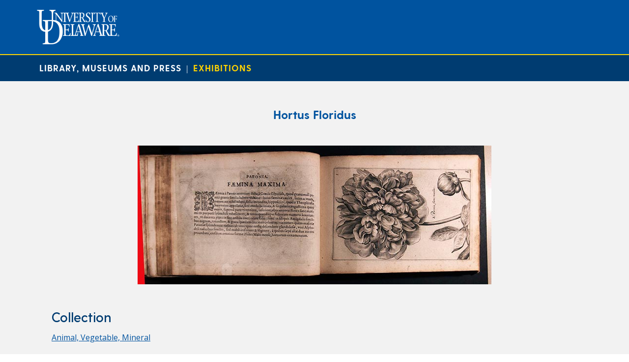

--- FILE ---
content_type: text/html; charset=UTF-8
request_url: https://exhibitions.lib.udel.edu/animalvegetablemineral/exhibition-item/hortus-floridus/
body_size: 20240
content:
<!DOCTYPE html>
<html lang="en-US">
<head>
<meta charset="UTF-8" />
<meta name='viewport' content='width=device-width, initial-scale=1' />
<link href="https://fonts.googleapis.com/css?family=Open+Sans:400,400i,600,700,800" rel="stylesheet">

<script src="https://ajax.googleapis.com/ajax/libs/jquery/1.11.0/jquery.min.js"></script>
<link rel="stylesheet" type="text/css" href="https://exhibitions.lib.udel.edu/animalvegetablemineral/wp-content/themes/ud-exhibitions-2019/js/datepicker/css/jquery.datepick.css">
<script type="text/javascript" src="https://exhibitions.lib.udel.edu/animalvegetablemineral/wp-content/themes/ud-exhibitions-2019/js/datepicker/js/jquery.plugin.js"></script>
<script type="text/javascript" src="https://exhibitions.lib.udel.edu/animalvegetablemineral/wp-content/themes/ud-exhibitions-2019/js/datepicker/js/jquery.datepick.js"></script>

<link href="https://exhibitions.lib.udel.edu/animalvegetablemineral/wp-content/themes/ud-exhibitions-2019/css/ud-header.css" rel="stylesheet" type="text/css" />
<link href="https://exhibitions.lib.udel.edu/animalvegetablemineral/wp-content/themes/ud-exhibitions-2019/css/ud-footer.css" rel="stylesheet" type="text/css" />
<link href="https://exhibitions.lib.udel.edu/animalvegetablemineral/wp-content/themes/ud-exhibitions-2019/css/ud-exhibitions.css" rel="stylesheet" type="text/css" />
<title>Hortus Floridus &#8211; Animal, Vegetable, Mineral</title>
<meta name='robots' content='max-image-preview:large' />
<link rel="alternate" type="application/rss+xml" title="Animal, Vegetable, Mineral &raquo; Feed" href="https://exhibitions.lib.udel.edu/animalvegetablemineral/feed/" />
<link rel="alternate" type="application/rss+xml" title="Animal, Vegetable, Mineral &raquo; Comments Feed" href="https://exhibitions.lib.udel.edu/animalvegetablemineral/comments/feed/" />
<script type="text/javascript">
/* <![CDATA[ */
window._wpemojiSettings = {"baseUrl":"https:\/\/s.w.org\/images\/core\/emoji\/15.0.3\/72x72\/","ext":".png","svgUrl":"https:\/\/s.w.org\/images\/core\/emoji\/15.0.3\/svg\/","svgExt":".svg","source":{"concatemoji":"https:\/\/exhibitions.lib.udel.edu\/animalvegetablemineral\/wp-includes\/js\/wp-emoji-release.min.js?ver=6.6.4"}};
/*! This file is auto-generated */
!function(i,n){var o,s,e;function c(e){try{var t={supportTests:e,timestamp:(new Date).valueOf()};sessionStorage.setItem(o,JSON.stringify(t))}catch(e){}}function p(e,t,n){e.clearRect(0,0,e.canvas.width,e.canvas.height),e.fillText(t,0,0);var t=new Uint32Array(e.getImageData(0,0,e.canvas.width,e.canvas.height).data),r=(e.clearRect(0,0,e.canvas.width,e.canvas.height),e.fillText(n,0,0),new Uint32Array(e.getImageData(0,0,e.canvas.width,e.canvas.height).data));return t.every(function(e,t){return e===r[t]})}function u(e,t,n){switch(t){case"flag":return n(e,"\ud83c\udff3\ufe0f\u200d\u26a7\ufe0f","\ud83c\udff3\ufe0f\u200b\u26a7\ufe0f")?!1:!n(e,"\ud83c\uddfa\ud83c\uddf3","\ud83c\uddfa\u200b\ud83c\uddf3")&&!n(e,"\ud83c\udff4\udb40\udc67\udb40\udc62\udb40\udc65\udb40\udc6e\udb40\udc67\udb40\udc7f","\ud83c\udff4\u200b\udb40\udc67\u200b\udb40\udc62\u200b\udb40\udc65\u200b\udb40\udc6e\u200b\udb40\udc67\u200b\udb40\udc7f");case"emoji":return!n(e,"\ud83d\udc26\u200d\u2b1b","\ud83d\udc26\u200b\u2b1b")}return!1}function f(e,t,n){var r="undefined"!=typeof WorkerGlobalScope&&self instanceof WorkerGlobalScope?new OffscreenCanvas(300,150):i.createElement("canvas"),a=r.getContext("2d",{willReadFrequently:!0}),o=(a.textBaseline="top",a.font="600 32px Arial",{});return e.forEach(function(e){o[e]=t(a,e,n)}),o}function t(e){var t=i.createElement("script");t.src=e,t.defer=!0,i.head.appendChild(t)}"undefined"!=typeof Promise&&(o="wpEmojiSettingsSupports",s=["flag","emoji"],n.supports={everything:!0,everythingExceptFlag:!0},e=new Promise(function(e){i.addEventListener("DOMContentLoaded",e,{once:!0})}),new Promise(function(t){var n=function(){try{var e=JSON.parse(sessionStorage.getItem(o));if("object"==typeof e&&"number"==typeof e.timestamp&&(new Date).valueOf()<e.timestamp+604800&&"object"==typeof e.supportTests)return e.supportTests}catch(e){}return null}();if(!n){if("undefined"!=typeof Worker&&"undefined"!=typeof OffscreenCanvas&&"undefined"!=typeof URL&&URL.createObjectURL&&"undefined"!=typeof Blob)try{var e="postMessage("+f.toString()+"("+[JSON.stringify(s),u.toString(),p.toString()].join(",")+"));",r=new Blob([e],{type:"text/javascript"}),a=new Worker(URL.createObjectURL(r),{name:"wpTestEmojiSupports"});return void(a.onmessage=function(e){c(n=e.data),a.terminate(),t(n)})}catch(e){}c(n=f(s,u,p))}t(n)}).then(function(e){for(var t in e)n.supports[t]=e[t],n.supports.everything=n.supports.everything&&n.supports[t],"flag"!==t&&(n.supports.everythingExceptFlag=n.supports.everythingExceptFlag&&n.supports[t]);n.supports.everythingExceptFlag=n.supports.everythingExceptFlag&&!n.supports.flag,n.DOMReady=!1,n.readyCallback=function(){n.DOMReady=!0}}).then(function(){return e}).then(function(){var e;n.supports.everything||(n.readyCallback(),(e=n.source||{}).concatemoji?t(e.concatemoji):e.wpemoji&&e.twemoji&&(t(e.twemoji),t(e.wpemoji)))}))}((window,document),window._wpemojiSettings);
/* ]]> */
</script>
<style id='wp-emoji-styles-inline-css' type='text/css'>

	img.wp-smiley, img.emoji {
		display: inline !important;
		border: none !important;
		box-shadow: none !important;
		height: 1em !important;
		width: 1em !important;
		margin: 0 0.07em !important;
		vertical-align: -0.1em !important;
		background: none !important;
		padding: 0 !important;
	}
</style>
<link rel='stylesheet' id='wp-block-library-css' href='https://exhibitions.lib.udel.edu/animalvegetablemineral/wp-includes/css/dist/block-library/style.min.css?ver=6.6.4' type='text/css' media='all' />
<style id='classic-theme-styles-inline-css' type='text/css'>
/*! This file is auto-generated */
.wp-block-button__link{color:#fff;background-color:#32373c;border-radius:9999px;box-shadow:none;text-decoration:none;padding:calc(.667em + 2px) calc(1.333em + 2px);font-size:1.125em}.wp-block-file__button{background:#32373c;color:#fff;text-decoration:none}
</style>
<style id='global-styles-inline-css' type='text/css'>
:root{--wp--preset--aspect-ratio--square: 1;--wp--preset--aspect-ratio--4-3: 4/3;--wp--preset--aspect-ratio--3-4: 3/4;--wp--preset--aspect-ratio--3-2: 3/2;--wp--preset--aspect-ratio--2-3: 2/3;--wp--preset--aspect-ratio--16-9: 16/9;--wp--preset--aspect-ratio--9-16: 9/16;--wp--preset--color--black: #000000;--wp--preset--color--cyan-bluish-gray: #abb8c3;--wp--preset--color--white: #ffffff;--wp--preset--color--pale-pink: #f78da7;--wp--preset--color--vivid-red: #cf2e2e;--wp--preset--color--luminous-vivid-orange: #ff6900;--wp--preset--color--luminous-vivid-amber: #fcb900;--wp--preset--color--light-green-cyan: #7bdcb5;--wp--preset--color--vivid-green-cyan: #00d084;--wp--preset--color--pale-cyan-blue: #8ed1fc;--wp--preset--color--vivid-cyan-blue: #0693e3;--wp--preset--color--vivid-purple: #9b51e0;--wp--preset--gradient--vivid-cyan-blue-to-vivid-purple: linear-gradient(135deg,rgba(6,147,227,1) 0%,rgb(155,81,224) 100%);--wp--preset--gradient--light-green-cyan-to-vivid-green-cyan: linear-gradient(135deg,rgb(122,220,180) 0%,rgb(0,208,130) 100%);--wp--preset--gradient--luminous-vivid-amber-to-luminous-vivid-orange: linear-gradient(135deg,rgba(252,185,0,1) 0%,rgba(255,105,0,1) 100%);--wp--preset--gradient--luminous-vivid-orange-to-vivid-red: linear-gradient(135deg,rgba(255,105,0,1) 0%,rgb(207,46,46) 100%);--wp--preset--gradient--very-light-gray-to-cyan-bluish-gray: linear-gradient(135deg,rgb(238,238,238) 0%,rgb(169,184,195) 100%);--wp--preset--gradient--cool-to-warm-spectrum: linear-gradient(135deg,rgb(74,234,220) 0%,rgb(151,120,209) 20%,rgb(207,42,186) 40%,rgb(238,44,130) 60%,rgb(251,105,98) 80%,rgb(254,248,76) 100%);--wp--preset--gradient--blush-light-purple: linear-gradient(135deg,rgb(255,206,236) 0%,rgb(152,150,240) 100%);--wp--preset--gradient--blush-bordeaux: linear-gradient(135deg,rgb(254,205,165) 0%,rgb(254,45,45) 50%,rgb(107,0,62) 100%);--wp--preset--gradient--luminous-dusk: linear-gradient(135deg,rgb(255,203,112) 0%,rgb(199,81,192) 50%,rgb(65,88,208) 100%);--wp--preset--gradient--pale-ocean: linear-gradient(135deg,rgb(255,245,203) 0%,rgb(182,227,212) 50%,rgb(51,167,181) 100%);--wp--preset--gradient--electric-grass: linear-gradient(135deg,rgb(202,248,128) 0%,rgb(113,206,126) 100%);--wp--preset--gradient--midnight: linear-gradient(135deg,rgb(2,3,129) 0%,rgb(40,116,252) 100%);--wp--preset--font-size--small: 13px;--wp--preset--font-size--medium: 20px;--wp--preset--font-size--large: 36px;--wp--preset--font-size--x-large: 42px;--wp--preset--spacing--20: 0.44rem;--wp--preset--spacing--30: 0.67rem;--wp--preset--spacing--40: 1rem;--wp--preset--spacing--50: 1.5rem;--wp--preset--spacing--60: 2.25rem;--wp--preset--spacing--70: 3.38rem;--wp--preset--spacing--80: 5.06rem;--wp--preset--shadow--natural: 6px 6px 9px rgba(0, 0, 0, 0.2);--wp--preset--shadow--deep: 12px 12px 50px rgba(0, 0, 0, 0.4);--wp--preset--shadow--sharp: 6px 6px 0px rgba(0, 0, 0, 0.2);--wp--preset--shadow--outlined: 6px 6px 0px -3px rgba(255, 255, 255, 1), 6px 6px rgba(0, 0, 0, 1);--wp--preset--shadow--crisp: 6px 6px 0px rgba(0, 0, 0, 1);}:where(.is-layout-flex){gap: 0.5em;}:where(.is-layout-grid){gap: 0.5em;}body .is-layout-flex{display: flex;}.is-layout-flex{flex-wrap: wrap;align-items: center;}.is-layout-flex > :is(*, div){margin: 0;}body .is-layout-grid{display: grid;}.is-layout-grid > :is(*, div){margin: 0;}:where(.wp-block-columns.is-layout-flex){gap: 2em;}:where(.wp-block-columns.is-layout-grid){gap: 2em;}:where(.wp-block-post-template.is-layout-flex){gap: 1.25em;}:where(.wp-block-post-template.is-layout-grid){gap: 1.25em;}.has-black-color{color: var(--wp--preset--color--black) !important;}.has-cyan-bluish-gray-color{color: var(--wp--preset--color--cyan-bluish-gray) !important;}.has-white-color{color: var(--wp--preset--color--white) !important;}.has-pale-pink-color{color: var(--wp--preset--color--pale-pink) !important;}.has-vivid-red-color{color: var(--wp--preset--color--vivid-red) !important;}.has-luminous-vivid-orange-color{color: var(--wp--preset--color--luminous-vivid-orange) !important;}.has-luminous-vivid-amber-color{color: var(--wp--preset--color--luminous-vivid-amber) !important;}.has-light-green-cyan-color{color: var(--wp--preset--color--light-green-cyan) !important;}.has-vivid-green-cyan-color{color: var(--wp--preset--color--vivid-green-cyan) !important;}.has-pale-cyan-blue-color{color: var(--wp--preset--color--pale-cyan-blue) !important;}.has-vivid-cyan-blue-color{color: var(--wp--preset--color--vivid-cyan-blue) !important;}.has-vivid-purple-color{color: var(--wp--preset--color--vivid-purple) !important;}.has-black-background-color{background-color: var(--wp--preset--color--black) !important;}.has-cyan-bluish-gray-background-color{background-color: var(--wp--preset--color--cyan-bluish-gray) !important;}.has-white-background-color{background-color: var(--wp--preset--color--white) !important;}.has-pale-pink-background-color{background-color: var(--wp--preset--color--pale-pink) !important;}.has-vivid-red-background-color{background-color: var(--wp--preset--color--vivid-red) !important;}.has-luminous-vivid-orange-background-color{background-color: var(--wp--preset--color--luminous-vivid-orange) !important;}.has-luminous-vivid-amber-background-color{background-color: var(--wp--preset--color--luminous-vivid-amber) !important;}.has-light-green-cyan-background-color{background-color: var(--wp--preset--color--light-green-cyan) !important;}.has-vivid-green-cyan-background-color{background-color: var(--wp--preset--color--vivid-green-cyan) !important;}.has-pale-cyan-blue-background-color{background-color: var(--wp--preset--color--pale-cyan-blue) !important;}.has-vivid-cyan-blue-background-color{background-color: var(--wp--preset--color--vivid-cyan-blue) !important;}.has-vivid-purple-background-color{background-color: var(--wp--preset--color--vivid-purple) !important;}.has-black-border-color{border-color: var(--wp--preset--color--black) !important;}.has-cyan-bluish-gray-border-color{border-color: var(--wp--preset--color--cyan-bluish-gray) !important;}.has-white-border-color{border-color: var(--wp--preset--color--white) !important;}.has-pale-pink-border-color{border-color: var(--wp--preset--color--pale-pink) !important;}.has-vivid-red-border-color{border-color: var(--wp--preset--color--vivid-red) !important;}.has-luminous-vivid-orange-border-color{border-color: var(--wp--preset--color--luminous-vivid-orange) !important;}.has-luminous-vivid-amber-border-color{border-color: var(--wp--preset--color--luminous-vivid-amber) !important;}.has-light-green-cyan-border-color{border-color: var(--wp--preset--color--light-green-cyan) !important;}.has-vivid-green-cyan-border-color{border-color: var(--wp--preset--color--vivid-green-cyan) !important;}.has-pale-cyan-blue-border-color{border-color: var(--wp--preset--color--pale-cyan-blue) !important;}.has-vivid-cyan-blue-border-color{border-color: var(--wp--preset--color--vivid-cyan-blue) !important;}.has-vivid-purple-border-color{border-color: var(--wp--preset--color--vivid-purple) !important;}.has-vivid-cyan-blue-to-vivid-purple-gradient-background{background: var(--wp--preset--gradient--vivid-cyan-blue-to-vivid-purple) !important;}.has-light-green-cyan-to-vivid-green-cyan-gradient-background{background: var(--wp--preset--gradient--light-green-cyan-to-vivid-green-cyan) !important;}.has-luminous-vivid-amber-to-luminous-vivid-orange-gradient-background{background: var(--wp--preset--gradient--luminous-vivid-amber-to-luminous-vivid-orange) !important;}.has-luminous-vivid-orange-to-vivid-red-gradient-background{background: var(--wp--preset--gradient--luminous-vivid-orange-to-vivid-red) !important;}.has-very-light-gray-to-cyan-bluish-gray-gradient-background{background: var(--wp--preset--gradient--very-light-gray-to-cyan-bluish-gray) !important;}.has-cool-to-warm-spectrum-gradient-background{background: var(--wp--preset--gradient--cool-to-warm-spectrum) !important;}.has-blush-light-purple-gradient-background{background: var(--wp--preset--gradient--blush-light-purple) !important;}.has-blush-bordeaux-gradient-background{background: var(--wp--preset--gradient--blush-bordeaux) !important;}.has-luminous-dusk-gradient-background{background: var(--wp--preset--gradient--luminous-dusk) !important;}.has-pale-ocean-gradient-background{background: var(--wp--preset--gradient--pale-ocean) !important;}.has-electric-grass-gradient-background{background: var(--wp--preset--gradient--electric-grass) !important;}.has-midnight-gradient-background{background: var(--wp--preset--gradient--midnight) !important;}.has-small-font-size{font-size: var(--wp--preset--font-size--small) !important;}.has-medium-font-size{font-size: var(--wp--preset--font-size--medium) !important;}.has-large-font-size{font-size: var(--wp--preset--font-size--large) !important;}.has-x-large-font-size{font-size: var(--wp--preset--font-size--x-large) !important;}
:where(.wp-block-post-template.is-layout-flex){gap: 1.25em;}:where(.wp-block-post-template.is-layout-grid){gap: 1.25em;}
:where(.wp-block-columns.is-layout-flex){gap: 2em;}:where(.wp-block-columns.is-layout-grid){gap: 2em;}
:root :where(.wp-block-pullquote){font-size: 1.5em;line-height: 1.6;}
</style>
<script type="text/javascript" src="https://exhibitions.lib.udel.edu/animalvegetablemineral/wp-includes/js/jquery/jquery.min.js?ver=3.7.1" id="jquery-core-js"></script>
<script type="text/javascript" src="https://exhibitions.lib.udel.edu/animalvegetablemineral/wp-includes/js/jquery/jquery-migrate.min.js?ver=3.4.1" id="jquery-migrate-js"></script>
<link rel="https://api.w.org/" href="https://exhibitions.lib.udel.edu/animalvegetablemineral/wp-json/" /><link rel="EditURI" type="application/rsd+xml" title="RSD" href="https://exhibitions.lib.udel.edu/animalvegetablemineral/xmlrpc.php?rsd" />
<meta name="generator" content="WordPress 6.6.4" />
<link rel="canonical" href="https://exhibitions.lib.udel.edu/animalvegetablemineral/exhibition-item/hortus-floridus/" />
<link rel='shortlink' href='https://exhibitions.lib.udel.edu/animalvegetablemineral/?p=164' />
<link rel="alternate" title="oEmbed (JSON)" type="application/json+oembed" href="https://exhibitions.lib.udel.edu/animalvegetablemineral/wp-json/oembed/1.0/embed?url=https%3A%2F%2Fexhibitions.lib.udel.edu%2Fanimalvegetablemineral%2Fexhibition-item%2Fhortus-floridus%2F" />
<link rel="alternate" title="oEmbed (XML)" type="text/xml+oembed" href="https://exhibitions.lib.udel.edu/animalvegetablemineral/wp-json/oembed/1.0/embed?url=https%3A%2F%2Fexhibitions.lib.udel.edu%2Fanimalvegetablemineral%2Fexhibition-item%2Fhortus-floridus%2F&#038;format=xml" />
</head>
<body class="exhibition-item-template-default single single-exhibition-item postid-164">
<div id="wrapper" class="hfeed">
		<header id="udHeader">
			<div id="udHeaderContainer">

		        <div id="udHeaderWrapper">
					<a href="http://www.udel.edu" id="udHeaderLogo"><img src="https://exhibitions.lib.udel.edu/animalvegetablemineral/wp-content/themes/ud-exhibitions-2019/img/logo-udel.png" alt="University of Delaware" class="img-responsive"/></a>
		        </div>

			</div>
		</header>
		<div id="udHeader-collegeOuterWrapper" role="region" aria-label="University Subheader">
			<div id="udHeader-collegeBar">
				<div id="udHeader-collegeWrapper">
					<div id="udHeader-collegeName"><a href="https://library.udel.edu">Library, Museums and Press</a>&nbsp;&nbsp;|&nbsp;&nbsp;<a class="subsite" href="https://exhibitions.lib.udel.edu/">Exhibitions</a></div>
				</div>
			</div>
		</div>
<div id="container">
<div id="udle-inner-container" role="main" aria-label="Item Content">
	<h1 class="udle-itemtitle">Hortus Floridus</h1>
<section id="content" class="udle-single-item" >
<article id="post-164" class="post-164 exhibition-item type-exhibition-item status-publish hentry">
<section class="entry-content">
<div class='udle-single-item-display'><a aria-label='Hortus Floridus' href='https://exhibitions.lib.udel.edu/animalvegetablemineral/wp-content/uploads/sites/8/2019/11/Hortus-Floridus.jpg' target='_blank'><img src='https://exhibitions.lib.udel.edu/animalvegetablemineral/wp-content/uploads/sites/8/2019/11/Hortus-Floridus.jpg' alt='Hortus Floridus' title='Hortus Floridus'></a></div>	<h2 style="margin: 40px 0 10px;">Collection</h2>
	<p><a href="https://exhibitions.lib.udel.edu/animalvegetablemineral">Animal, Vegetable, Mineral</a></p>
	<h2 style="margin: 40px 0 10px;">Citation</h2>
	<p>Crispijn van de Passe and Joannes Waldnelius. "Hortus Floridus." <em>University of Delaware, Special Collections</em>. Accessed 25 January 2026.<br><a href='https://exhibitions.lib.udel.edu/animalvegetablemineral/exhibition-item/hortus-floridus/'>https://exhibitions.lib.udel.edu/animalvegetablemineral/exhibition-item/hortus-floridus/</a></p>
<h3 style='margin-top:10px;color:black;'>Title</h3><p>Hortus Floridus</p><h3 style='margin-top:10px;color:black;'>Subject</h3><p>Botany -- Pictorial works. Botany -- Pre-Linnean works. Botany.</p><h3 style='margin-top:10px;color:black;'>Description</h3><p>Van de Passe, Crispijn, d.1670, and Joannes Waldnelius. Hortus Floridus in quo Rariorium & Minus Vulgarium Florum Icones ad Vivam Varamque Formam Accuratissime Delineatae. Amsterdam: Extant Arnhemij apud Ioannem Ianssonium bibliopolam ibid, 1614-1616.</p><h3 style='margin-top:10px;color:black;'>Creator</h3><p>Crispijn van de Passe and Joannes Waldnelius</p><h3 style='margin-top:10px;color:black;'>Source</h3><p>University of Delaware, Special Collections</p><h3 style='margin-top:10px;color:black;'>Publisher</h3><p>Extant Arnhemij apud Ioannem Ianssonium bibliopolam</p><h3 style='margin-top:10px;color:black;'>Date</h3><p>1614-1615</p><h3 style='margin-top:10px;color:black;'>Contributor</h3><p>T. Murray, C. Small, A. Johnston</p><h3 style='margin-top:10px;color:black;'>Language</h3><p>Latin</p><h3 style='margin-top:10px;color:black;'>Type</h3><p>Text	<a href="#" class="udle-button udle-close-button large" onclick="javascript:window.close();">Close</a>
</section>
</article>
</section>
</div>
<div class="clear"></div>
</div>
</div>
</body>
</html>


--- FILE ---
content_type: text/css
request_url: https://exhibitions.lib.udel.edu/animalvegetablemineral/wp-content/themes/ud-exhibitions-2019/css/ud-exhibitions.css
body_size: 62189
content:
/* CSS Document */
@font-face {
    font-family: 'greycliff-bold';
    src: url('//library.udel.edu/static/fonts/GreycliffCF-Bold.woff2') format('woff2'),
         url('//library.udel.edu/static/fonts/GreycliffCF-Bold.woff') format('woff');
    font-weight: normal;
    font-style: normal;
}

@font-face {
    font-family: 'greycliff-demibold';
    src: url('//library.udel.edu/static/fonts/GreycliffCF-DemiBold.woff2') format('woff2'),
         url('//library.udel.edu/static/fonts/GreycliffCF-DemiBold.woff') format('woff');
    font-weight: normal;
    font-style: normal;
}

@font-face {
    font-family: 'greycliff-light';
    src: url('//library.udel.edu/static/fonts/GreycliffCF-Light.woff2') format('woff2'),
         url('//library.udel.edu/static/fonts/GreycliffCF-Light.woff') format('woff');
    font-weight: normal;
    font-style: normal;
}

@font-face {
    font-family: 'agaramond-regular';
    src: url('//library.udel.edu/static/fonts/GaramondPremrPro.woff2') format('woff2'),
         url('//library.udel.edu/static/fonts/GaramondPremrPro.woff') format('woff');
    font-weight: normal;
    font-style: normal;
}

html {
  font-size: 16px;
}

header#udHeader #udHeaderContainer, div#udHeader-collegeBar {
	max-width: 1170px;
}

#udHeader-collegeName {
	color: #fff;
}

div#udHeader-collegeBar #udHeader-collegeWrapper #udHeader-collegeName a.subsite {
	color: #ffd200;
}

footer#udFooter {
	margin-top: 0px;
}

#container {
	width: 100%;
	margin: 0px;
	font-family: 'Open Sans',sans-serif;
	font-size: 1rem;
	line-height: 1.5;
	color: #333;
	background-color: #f2f2f2;
}

#udle-inner-container {
	max-width: 1130px;
	margin-left: auto;
	margin-right: auto;
	margin-top: 0px;
	margin-bottom: 0px;
	padding-bottom: 30px;
	display: flex;
    flex-flow: row wrap;
    justify-content: space-around;
}

p.has-background[style*="background-color:#bdbdbd"] {
	background-color: #eaf4ff !important;
	border: 1px solid #c7e3ff;
	color: black;
}

/* Menu Styles */
.menuOuter {
	display: block;
	width: 100%;
	background-color: #FFFFFF;
    border-bottom-width: 1px;
    border-bottom-style: solid;
    border-bottom-color: #bdbdbd;}
#menu {
	max-width: 1130px;
	margin-left: auto;
	margin-right: auto;
	margin-bottom: 0px;
	padding-top:0px;
	padding-bottom: 0px;
	padding-left: 0px;
}

.menu-main-menu-container {
	padding-left: 0px;
}
#menu ul.menu {
	display:block;
	width: 100%;
	margin-top: 0px;
	margin-bottom: 0px;
	padding-left: 0px;
}

#menu ul.menu li {
	font-family: 'greycliff-demibold';
	font-size: 1.1rem;
	text-transform: uppercase;
	width: auto;
	padding-top: 7px;
    padding-bottom: 0px;
    padding-left: 0px;
    padding-right: 0px;
    margin-left: -10px;
    margin-right: 0px;
    display: inline-block;
    vertical-align: top;
    position: relative;
    letter-spacing: .5px;
    transition-property: border-bottom-width;
    transition-delay: 0.1s;}

#menu ul.menu li:hover {
	color: #003c71;
	background-color: #fff;

    border-bottom-style: solid;
    border-bottom-color: #ffd200;
    border-bottom-width: 3px;
}

#menu ul.menu li:hover a {
	padding-bottom: 8px;
}

#menu ul.menu li a {
	padding-left: 15px;
    padding-right: 15px;
    padding-top: 5px;
    padding-bottom: 11px;
    margin-left: 0px;
    margin-right: 0px;
    text-decoration: none;
    color: #00539f;
    display: inline-block;
    transition-property: padding-bottom;
    transition-delay: 0.1s;
}

#menu ul.menu li:hover a {
	color: #003c71;
}

#menu ul.menu li a:hover {
	color: #003c71;
	background-color: #fff;
}

#menu ul.menu li ul.sub-menu {
	position: absolute;
    top: 39px;
    left: -9999px;
    border-width: 1px;
    border-style: solid;
    border-color: #bdbdbd;
    border-top-color: #ffd200;
    border-top-width: 3px;
    background-color: #fff;
    padding-left: 0px;
    padding-top: 8px;
    padding-bottom: 10px;
    z-index: 999;
    transition-property: left;
    transition-delay: 0.1s;
}

#menu ul.menu li:hover ul.sub-menu {
	left: -1px;
}

#menu ul.sub-menu li {
margin-left: 0px;
    padding-top: 0px;
    padding-bottom: 0px;
    width: 100%;
    font-family: 'greycliff-light', sans-serif;
    font-size: 0.9rem;
    font-weight: 700;
}

#menu ul.sub-menu li a {
	background-color: transparent;
    /* background-color: #eee8c5; */
    white-space: nowrap;
    text-transform: none;
    border-width: 0px;
    padding-top: 8px;
    padding-bottom: 8px;
    display: inline-block;
    color: #00539f;
    width: 90%;
}

#menu ul.sub-menu li:hover {
	border-bottom-width: 0px;
    background-color: #00a0df;
	color: #fff;
}

#menu ul.sub-menu li a:hover {
	border-bottom-width: 0px;
    background-color: #00a0df;
	color: #fff;
	text-decoration: none;
	width: auto;
}

/* Banner Image Styles */
#udle-banner {
	max-width: 100%;
	margin-left: auto;
	margin-right: auto;
	margin-top: 0px;
	margin-bottom: 0px;
	padding: 0px;
	text-align: center;
	vertical-align: top;
	overflow: hidden;
}

#udle-banner img {
	margin-left: 50%;
	transform: translateX(-50%);
}

#udle-slideshow {
	max-width: 100%;
	margin-left: auto;
	margin-right: auto;
	margin-top: 0px;
	margin-bottom: 0px;
	padding: 0px;
	text-align: center;
	vertical-align: top;
	overflow: hidden;
}

#udle-slideshow img {
	margin-top: 30px;
	margin-bottom: 30px;
	width: 100%;
}

#udle-slideshow.splash img {
	margin-top: 0px;
  margin-bottom: 0px;
}

#udle-venue-info {
	background-color: #fff;
	padding: 30px;
	padding-bottom: 10px;
	margin-top: 20px;
	margin-bottom:10px;
	font-family: 'Open Sans',sans-serif;
	font-size: 16px;
	line-height: 27px;
	color: #333;
	display: flex;
    flex-wrap: wrap;
}

#content #udle-venue-info h2 {
	margin-top: 0px;
	font-size: 1.35rem;
	margin-bottom: 1rem;
}

#content #udle-venue-info h3 {
	margin-top: 0px;
}

#udle-venue-desc {
	background-color: #fff;
	padding: 30px;
/*	padding-top: 10px;*/
	margin-top: 20px;
	margin-bottom:10px;
}

#content #udle-venue-desc h2 {
	margin-top: 0px;
	font-size: 1.35rem;
	margin-bottom: 1rem;
}

#content #udle-venue-desc h3 {
	margin-top: 0px;
}


/* Sidebar Area Styles */
#sidebar, #sidebar-mobile {
	display: inline-block;
	max-width: 27%;
    margin-top: 30px;
	margin-right: 30px;
}

#sidebar .menu-main-menu-container, #sidebar-mobile .menu-main-menu-container {
	border-top-width: 0px;
}

#sidebar ul.xoxo, #sidebar-mobile ul.xoxo {
	padding-left: 20px;
	margin-top: 0px;
	background-color: #fff;
	padding-right: 15px;
	padding-top: 20px;
	padding-bottom: 20px;
}

#sidebar ul.menu, #sidebar-mobile ul.menu {
	list-style: none;
	padding-left: 0px;
	padding-top: 20px;
}

#sidebar ul li.widget-container, #sidebar-mobile ul li.widget-container {
	list-style: none;
}

#sidebar ul li.widget-container h3, #sidebar-mobile ul li.widget-container h3,
#sidebar ul li.widget-container .widget-title, #sidebar-mobile ul li.widget-container .widget-title {
    font-size: 22px;
	font-family: 'greycliff-demibold';
	text-transform: none;
    line-height: 24px;
    font-weight: 700;
	color: #003c71;
	margin-top: 0px;
	margin-bottom: 0px;
}

#sidebar ul.menu li.menu-item, #sidebar-mobile ul.menu li.menu-item {
	color: #003c71;
	font-family: 'greycliff-demibold';
	padding:0px;
	font-size: 1rem;
	line-height: 1.25;
}

#sidebar ul.menu li.menu-item a, #sidebar-mobile ul.menu li.menu-item a {
	display: block;
	color: #003c71;
	text-decoration: none;
	padding-top:5px;
	padding-bottom:5px;
	padding-left: 0px;
	padding-right: 10px;
}

#sidebar ul.menu li.menu-item a:hover, #sidebar-mobile ul.menu li.menu-item a:hover {
	color: #00539f;
	text-decoration: underline;
}

#sidebar ul.menu li.current-menu-item a, #sidebar-mobile ul.menu li.current-menu-item a {
/*	color: #00a0df;*/
/*	color: #1878cb;*/
	color: #0076dd;
}

#sidebar ul.menu li.current-menu-item ul.sub-menu a, #sidebar-mobile ul.menu li.current-menu-item ul.sub-menu a {
	color: #003c71;
}

#sidebar ul.sub-menu, #sidebar-mobile ul.sub-menu {
	list-style: none;
	padding-left: 10px;
}

#sidebar ul.sub-menu li.menu-item a:before, #sidebar-mobile ul.sub-menu li.menu-item a:before {
	content: '\00BB';
	margin-left: 0px;
	margin-right: 10px;
}

/* Main Content Area Styles */
#content {
	display: inline-block;
	vertical-align: top;
	margin-top: 30px;
	margin-bottom: 10px;
	max-width: 65%;
	width: 100%;
}

#content a {
	color: #00539f;
	text-decoration: underline;
}

#content a:hover {
	text-decoration: underline;
}

h1 {
	font-family: 'greycliff-bold';
	font-size: 2.2rem;
	line-height: 2rem;
	margin-bottom: 20px;
	text-align: center;
	color: #00539f;
}

h1 a {
	color: #003c71;
	text-decoration: none;
}
h1 a:hover {
	text-decoration: underline;
}

h2 {
	font-family: 'Open Sans', sans-serif;
	font-size: 1.7rem;
	text-transform: none;
	margin-top: 20px;
	width: 100%;
	text-align: center;
	color: #000;
}

h3 {
	font-family: 'greycliff-demibold';
	font-size: 1.25rem;
	text-transform: none;
	margin-top: 40px;
	margin-bottom: 10px;
	text-align: left;
	color: #003c71;
}
.page-template-page-exhibition .entry-content > h3:first-child {
    margin-top: 0;
}

h1.udle-hometitle {
	margin-top: 30px;
/*	margin-bottom: 5px;*/
}

h1.udle-title {
	font-family: 'greycliff-demibold';
	margin-top: 50px;
/*	margin-bottom: 5px;*/
	display: inline-block;
    border-bottom: 3px solid rgba(255,211,0,.7);
    padding: 0 12px 12px;
}

h1.udle-itemtitle {
	margin-top: 50px;
	margin-bottom: 15px;
	font-size: 1.5rem;
	font-family: 'greycliff-bold';
	line-height: 1.5;
}

.udle-subtitle {
	font-size: 1.25rem;
	line-height: 1;
	margin-top: 0px;
	color: #003c71;
		font-family: 'greycliff-demibold';
		text-transform: uppercase;
	width: 100%;
	text-align: center;
	margin-bottom: 1rem;
}

h2.udle-itemsubtitle {
	font-size: 20px;
	line-height: 24px;
	margin-top: 0px;
	color: #003c71;
		font-family: 'greycliff-demibold';
		text-transform: none;
}

figure {
  margin-top: 0px;
}

.udle-button {
	display: block;
	background-color: #00539f;
	width: auto;
	height: 15px;
	padding-top: 8px;
	padding-bottom: 8px;
	padding-left: 15px;
	padding-right: 15px;
	margin-left: 30px;
	margin-right: 30px;
	margin-bottom: 15px;
	color: #fff;
	text-decoration: none;
	font-family: 'greycliff-demibold';
	font-size: 13px;
	font-weight: normal;
	text-align: center;
	line-height: 12px;
}

.udle-button:hover {
	background-color: #00a0df;
	text-decoration: none;
}

a.udle-button:hover {
	text-decoration: none;
}

#content a.udle-button {
	color: #fff;
	border-radius: 22px;
	box-shadow: 0 2px 12px rgba(0,0,0,.2);
  text-decoration: none;
}

#content a:hover .udle-button {
	text-decoration: none;
}

#content a.udle-button:hover {
	text-decoration: none;
}

.udle-button.large {
	width: 150px;
	height: 25px;
	margin-left: auto;
	margin-right: auto;
	margin-top: 30px;
	margin-bottom: auto;
	font-size: 18px;
	line-height: 22px;
}

#content a.udle-close-button {
	display: block;
	margin-left:auto;
	margin-right: auto;
}

.udle-pagebar {
	display: block;
	width: 100%;
	margin-left: auto;
	margin-right: auto;
	margin-top: 20px;
	margin-bottom: 20px;
	max-width: 1130px;
	height: 35px;
/*	background-color: #bdbdbd;*/
	background-color: #c7e3ff;
	vertical-align: middle;
	text-align: center;
	font-size: .9rem;
	padding-top: 0px;
	padding-bottom: 7px;
	font-family: 'greycliff-demibold';
	color: #003c71;
	border-radius: 22px;
}

.udle-pagebar a.arrow {
	display: inline-block;
	width: auto;
	height: 32px;
	padding-top: 10px;
	color: #003c71;
	position: relative;
	text-decoration: none;
	font-size: 1.2rem;
	font-weight: normal;
	font-family: 'greycliff-bold';
	text-transform: uppercase;
	text-align: center;
	line-height: 1.1;
	vertical-align: top;
}

.udle-pagebar a.arrow:hover {
	background-color: #00a0df;
	color: #fff;
}

.udle-pagebar a.arrow svg {
	stroke: #003c71;
    stroke-width: 3px;
	display: inline-block;
	padding-top: 0px;
	margin-top: -3px;
}

.udle-pagebar a.arrow:hover svg {
	stroke: #fff;
}

.udle-pagebar a.prev {
	float: left;
	padding-right: 20px;
	padding-left: 10px;
	border-top-left-radius: 22px;
	border-bottom-left-radius: 22px;
}

.udle-pagebar a.prev img {
	margin-top: 8px;
	margin-left: -5px;
}

.udle-pagebar a.prev svg {
	float: left;
}

.udle-pagebar a.next {
	float: right;
	padding-right: 10px;
	padding-left: 20px;
	border-top-right-radius: 22px;
	border-bottom-right-radius: 22px;
}

.udle-pagebar a.next img {
	margin-top: 8px;
	margin-left: 5px;
}

.udle-pagebar a.next svg {
	float: right;
}

.udle-breadcrumbs {
	display: inline-block;
	padding-top:9px;
}
.udle-breadcrumbs a {
	color: #003c71;
}

.udle-mobilemenu {
	display: none;
	width: 36px;
	height: 31px;
	z-index: 4;
}

#udle-itembar {
	display: block;
	width: 100%;
	margin-left: auto;
	margin-right: auto;
	margin-top: 20px;
	margin-bottom: 20px;
	max-width: 1130px;
	height: 35px;
	background-color: #bdbdbd;
	vertical-align: middle;
	text-align: center;
	font-size: 14px;
	padding-top: 0px;
	padding-bottom: 7px;
	font-family: 'greycliff-demibold';
	color: #003c71;
}

#udle-itembar a.arrow {
	display: inline-block;
	width: auto;
	height: 32px;
	padding-top: 10px;
	color: #003c71;
	position: relative;
	text-decoration: none;
	font-size: 18px;
	font-weight: normal;
	font-family: 'greycliff-bold';
    text-transform: uppercase;
    text-align: center;
    line-height: 20px;
    vertical-align: top;
}

#udle-itembar a.arrow:hover {
	background-color: #00a0df;
	color: #fff;
}

#udle-itembar a.arrow svg {
	stroke: #003c71;
    stroke-width: 3px;
	display: inline-block;
	padding-top: 0px;
	margin-top: -3px;
}

#udle-itembar a.arrow:hover svg {
	stroke: #fff;
}

#udle-itembar a.prev {
	float: left;
	padding-right: 20px;
	padding-left: 10px;
}

#udle-itembar a.prev img {
	margin-top: 8px;
	margin-left: -5px;
}

#udle-itembar a.prev svg {
	float: left;
}

#udle-itembar a.next {
	float: right;
	padding-right: 10px;
	padding-left: 20px;
}

#udle-itembar a.next img {
	margin-top: 8px;
	margin-left: 5px;
}

#udle-itembar a.next svg {
	float: right;
}

.udle-section-items-below-content {
	margin-top: 50px;
}

.udle-item-above-content {
	display: block;
	width: 90%;
	margin-bottom: 40px;
	margin-left: auto;
	margin-right: auto;
	text-align: center;
}

.udle-item-above-content img {
	max-width: 100%;
}

.udle-item-below-content {
	display: block;
	width: 90%;
	margin-bottom: 40px;
	margin-left: auto;
	margin-right: auto;
	text-align: center;
}

.udle-item-below-content img {
	max-width: 100%;
}

.udle-item-inline-left {
	display: inline-block;
	float: left;
	margin-left: 0px;
	margin-right: 30px;
	margin-bottom: 20px;
	max-width: 46%;
}

.udle-item-inline-left img {
	width: 100%;
}

#content .udle-item-inline-left a {
	text-decoration: none;
}

.udle-item-inline-right {
	display: inline-block;
	float: right;
	margin-left: 30px;
	margin-right: 0px;
	margin-bottom: 20px;
	max-width: 46%;
}

.udle-item-inline-right img {
	width: 100%;
}

#content .udle-item-inline-right a {
	text-decoration: none;
}

.udle-item-inline-center {
	display: block;
	width: 80%;
	margin-top: 25px;
	margin-bottom: 25px;
	margin-left: auto;
	margin-right: auto;
	text-align: center;
}

.udle-item-inline-center img {
	max-width: 100%;
}

#content .udle-item-inline-center a {
	text-decoration: none;
}

#udle-section-item-list {
	width: 100%;
/*	background-color: #fff; */
	padding-bottom: 30px;
	/* background-image: url(../img/ud-in-focus19-panel.jpg);
	background-repeat: no-repeat;
	background-position: center;
	background-size: cover;*/
}

#udle-section-item-list-top {
    max-width: 1130px;
    margin-left: auto;
    margin-right: auto;
    margin-top: 0px;
    margin-bottom: 0px;
}

#udle-section-exhibition-items {
	width: 100%;
    max-width: 1130px;
    margin-left: auto;
    margin-right: auto;
    margin-top: 0px;
    margin-bottom: 40px;
    display: flex;
	flex-flow: row wrap;
    justify-content: space-around;
}

h3.exhibition-item-heading {
	width: 100%;
	font-family: 'greycliff-bold';
	font-size: 28px;
	color: #003c71;
	text-transform: uppercase;
/*
	border-bottom-width: 2px;
	border-bottom-color: #ffd200;
	border-bottom-style: solid;
*/
}

#content h2 {
	margin-top: 0px;
	margin-bottom: 25px;
	text-align: left;
	font-family: 'greycliff-demibold';
	color: #003c71;
}

.udle-list-item-block {
	width: 200px;
	display: inline-block;
	background-color: #f6f6f6;
/*	border-radius: 10px; */
	border-color: #e6e6e6;
	border-width: 3px;
	border-style: solid;
	margin-top: 20px;
	margin-left: 15px;
	margin-right: 15px;
}

.udle-list-item-block a {
	text-decoration: none;
}

.udle-list-item-block:hover .udle-button {
	background-color: #00a0df;
}

.udle-list-item-block:hover {
	border-color: #ffd200;
}

.udle-list-item-block:hover h3 {
	color: #00539f;
}

.udle-list-item-block img {
/*	border-top-left-radius: 10px;
	border-top-right-radius: 10px; */
	width: 100%;
	height: auto;
	overflow-y: hidden;
}

.udle-list-item-block h3 {
	font-family: 'Open Sans', sans-serif;
	font-size: 14px;
	font-weight: normal;
	color: #003c71;
	text-align: center;
	margin-top: 10px;
	margin-bottom: 10px;
	margin-left: 15px;
	margin-right: 15px;
	line-height: 18px;
	height: 100px;
}

.udle-list-item-block a h3 {
	color: #000;
	text-decoration: none;
}

.udle-list-item-image {
	height: 200px;
	background-color: #fff;
	overflow: hidden;
}

.udle-image-caption {
	font-style: normal;
	font-family: 'greycliff-demibold';
	font-size: 15px;
	text-align: left;
	line-height: 16px;
}

a .udle-image-caption {
	color: #000;
	text-decoration: none;
}

.udle-image-metadata {
	font-weight: normal;
	font-style: normal;
	font-family: 'greycliff-light';
	font-size: 13px;
	text-align: left;
	line-height: 16px;
	text-decoration: underline;
	color: #00539f;
	padding-top: 5px;
}

.udle-resource-metadata {
	font-weight: normal;
	font-style: normal;
	font-family: 'greycliff-light';
	font-size: 13px;
	text-align: center;
	line-height: 16px;
	text-decoration: underline;
	color: #00539f;
	padding-top: 5px;
}

.udle-quote {
	font-family: 'agaramond-regular';
	font-size: 26px;
	font-weight: normal;
	line-height: 36px;
	background-color: #00539f;
	padding: 40px;
	letter-spacing: .5px;
}

.udle-quote-inner {
	border-top: 1px solid #ffd200;
	border-bottom: 1px solid #ffd200;
	padding-top: 10px;
	padding-bottom: 10px;
	text-align: center;
	color: #fff;
}

#content .udle-quote a {
	text-decoration: none;
	color: #fff;
	padding: 15px;
	display: block;
}

.udle-quote-author {
	font-family: 'greycliff-bold';
    font-size: 24px;
    line-height: 24px;
    font-weight: 700;
    font-style: normal;
    color: #fff;
	text-transform: uppercase;
	margin-top: 30px;
	margin-bottom: 5px;
}

.udle-quote-date {
	font-weight: normal;
	font-style: normal;
	font-family: 'greycliff-light';
	font-size: 16px;
	text-align: center;
	line-height: 25px;

}

.udle-quote-source {
	font-weight: normal;
	font-style: normal;
	font-family: 'greycliff-light';
	font-size: 16px;
	text-align: right;
	line-height: 16px;

}

.udle-quote-metadata {
	font-weight: normal;
	font-style: normal;
	font-family: 'greycliff-light';
	font-size: 13px;
	text-align: center;
	line-height: 16px;
	text-decoration: underline;
	color: #fff;
}

.udle-quote-thumbnail {
	font-family: 'agaramond-regular';
	font-size: 14px;
	font-weight: normal;
	line-height: 17px;
	background-color: #00539f;
	padding: 20px;
	letter-spacing: .5px;
	height: 100%;
}
.udle-list-item-image:has(.udle-quote-thumbnail-inner) {
    height: auto;
    overflow: auto;
    min-height: 200px;
    max-height: 200px;
    background: #00539f;
}
.udle-quote-thumbnail-inner {
	border-top: 1px solid #ffd200;
	border-bottom: 1px solid #ffd200;
	padding-top: 10px;
	padding-bottom: 10px;
	text-align: center;
	color: #fff;
    overflow: visible !important;
}

.udle-file {
	padding: 20px;
	background-color: #fff;
	min-height: 100px;
}

a .udle-file-icon {
	float: left;
	width: 100px;
	height: 100%;
	margin-right: 20px;
	margin-bottom: 20px;
}

a .udle-file-icon img {
	width: 100%;
	height: auto;
}

a .udle-file-caption {
	color: #000;
	text-decoration: none;
	font-style: normal;
    font-family: 'greycliff-demibold';
    font-size: 18px;
    line-height: 20px;
    text-align: left;
}

.udle-item-caption {
    font-size: 16px;
    line-height: 20px;
    text-align: left;
	clear: left;
	margin-top: 10px;
}

a .udle-resource-caption {
	color: #000;
	text-decoration: none;
	font-style: normal;
    font-family: 'greycliff-demibold';
    font-size: 18px;
    text-align: center;
    line-height: 20px;
}

.udle-video-embed {
	position: relative;
	width: 100%;
}

.udle-file-embed {
	position: relative;
	width: 100%;
	height: 700px;
}

.udle-file-embed iframe {
     position: absolute;
     top: 0;
     left: 0;
     width: 100%;
     height: 100%;
	border-style: solid;
	border-color: #bdbdbd;
}

.udle-file-embed object {
     position: absolute;
     top: 0;
     left: 0;
     width: 100%;
     height: 100%;
	border-style: solid;
	border-color: #bdbdbd;
}

#udle-section-image-gallery {
	width: 100%;
	padding-top: 10px;
	padding-bottom: 20px;
	padding-left: 0px;
	padding-right: 0px;
	margin-left: 0px;
	margin-bottom: 20px;
	background-color: #fff;
/*
	background-image: url(../img/ud-in-focus19-panel.jpg);
	background-repeat: no-repeat;
	background-position: left;
	background-size: cover;
*/
}

#udle-section-image-gallery-thumbs {
	width: 100%;
	height: auto;
    display: flex;
	flex-flow: row wrap;
    justify-content: center;
	padding-top: 10px;
	padding-bottom: 0px;
}

.udle-section-image-large {
	width: 95%;
	display: none;
	padding-top: 10px;
	text-align: center;
  margin-left: 15px;
}

.udle-section-image-large.current {
	display: inline-block;
}

.udle-section-image-large img {
	max-width: 95%;
}

#content .udle-section-image-large a {
	color: #000;
	text-decoration: none;
}

#content .udle-section-image-large a .udle-image-caption {
	color: #000;
	text-decoration: none;
	padding-left: 20px;
	padding-right: 20px;
}

#content .udle-section-image-large a .udle-image-metadata {
	text-decoration: underline;
	padding-left: 20px;
	padding-right: 20px;
}

#content .udle-section-image-large p.udle-image-desc {
	padding-left: 20px;
	padding-right: 20px;
	text-align: left;
}

.udle-item-image-gallery {
	display: inline-block;
	flex-basis: 75px;
	align-self: center;
	margin-left: 5px;
	margin-right: 5px;
	padding-bottom: 10px;
	line-height: 5px;
}

#udle-section-image-gallery-thumbs svg {
	stroke: #00539f;
    stroke-width: 3px;
	display: inline-block;
	height: 100%;
	vertical-align: middle;
}

.udle-item-image-gallery.current {
}

.udle-item-image-gallery img {
	width: 100%;
	height: auto;
	opacity: 0.5;
}

.udle-item-image-gallery.current img {
	border-style: solid;
	border-color: #bdbdbd;
	border-width: 1px;
	opacity: 1.0;
}

#content.udle-single-item {
	width: 100%;
	max-width: 100%;
	margin-left: 30px;
	margin-right: 30px;
	padding-left: 0px;
	padding-right: 0px;
}

#content.udle-single-item h4 {
	margin-top: 10px;
	margin-bottom: 0px;
	overflow-wrap: break-word;
}

#content.udle-single-item p {
	margin-top: 0px;
	overflow-wrap: break-word;
}

.udle-single-item-display {
	text-align: center;
	width: 100%;
}

.udle-single-item-display img {
	max-width: 90%;
	max-height: 600px;
}

#content.udle-search-filter {
	width: 100%;
	max-width: 100%;
}

#udle-searchbox {
	background-color: #fff;
	padding: 20px;
	text-align: center;
}

#udle-searchbox h2 {
	font-size: 1.5rem;
    font-family: 'greycliff-demibold';
    line-height: 1.5rem;
    font-weight: 700;
    color: #00539f;
	margin-bottom: 10px;
	text-align: left;
}

#udle-searchbox h3 {
	font-size: 1rem;
    margin-top: 10px;
    margin-bottom: 5px;
}

#udle-searchbox .udle-leftcol {
	display: inline-block;
	width: 40%;
	padding-right: 20px;
    padding-bottom: 1.5rem;
	vertical-align: top;
	text-align: left;
}

#udle-searchbox .udle-rightcol {
	display: inline-block;
	width: 40%;
	padding-right: 20px;
    padding-bottom: 1.5rem;
	vertical-align: top;
	text-align: left;
}

#udle-searchbox .udle-buttoncol {
	display: inline-block;
	width: 15%;
	text-align: left;
    padding-bottom: 1.5rem;
}

#udle-searchbox .udle-searchcol {
	display: inline-block;
	width: 100%;
	vertical-align: top;
	text-align: center;
}

#udle-searchbox label {
	font-size: .8rem;	
}

#udle-searchbox .udle-button {
	display: inline-block;
	width: 100px;
	font-size: 1.2rem;
	margin: 0px;
	margin-bottom: 10px;
	padding-top: 10px;
	padding-bottom: 10px;
	border-radius: 22px;
    box-shadow: 0 2px 12px rgba(0,0,0,.2);
}

#udle-searchbox .udle-button.small {
	display: inline-block;
    width: auto;
    height: .9rem;
    padding-top: 5px;
    padding-bottom: 7px;
    margin-left: auto;
    margin-right: auto;
    margin-top: 0px;
    margin-bottom: 4px;
    font-size: .9rem;
    line-height: .9rem;
}

#udle-searchbox .udle-button:focus {
	background-color: #00a0df;
}

#udle-searchbox input {
	font-family: 'Open Sans',sans-serif;
	font-size: .9rem;
}

#udle-searchbox input[type="text"] {
	padding: 5px;
	border-color: #CCC;
	border-style: solid;
	border-width: 1px;
	width: 90%;
}

#udle-searchbox select {
	font-family: 'Open Sans', sans-serif;
	font-size: .9rem;
    padding: 5px;
    border-color: #CCC;
    border-style: solid;
    border-width: 1px;
    width: 90%;
}

#udle-searchbox input.udle-date-field {
	width: 100px;
	margin-bottom: 6px;
}

#udle-simplesearchbox {
	background-color: #fff;
	padding: 20px;
}

#udle-simplesearchbox h2 {
	font-size: 22px;
    font-family: 'greycliff-bold';
    text-transform: uppercase;
    line-height: 24px;
    font-weight: 700;
    color: #003c71;
	margin-bottom: 10px;
}

#udle-simplesearchbox h3 {
	width: auto;
	display: inline-block;
	font-size: 18px;
    margin-top: 15px;
    margin-bottom: 5px;
}

#udle-simplesearchbox .udle-leftcol {
	display: inline-block;
	width: 70%;
	padding-right: 20px;
	vertical-align: top;
}

#udle-simplesearchbox .udle-buttoncol {
	display: inline-block;
	width: 25%;
	padding-top: 12px;
}

#udle-simplesearchbox .udle-button {
	width: auto;
	font-size: 16px;
	margin: 0px;
	margin-bottom: 10px;
	padding-top: 10px;
	padding-bottom: 10px;
}

#udle-simplesearchbox input {
	font-family: 'Open Sans',sans-serif;
	font-size: 15px;
}

#udle-simplesearchbox input[type="text"] {
	padding: 7px;
	margin-left: 30px;
	border-color: #CCC;
	border-style: solid;
	border-width: 1px;
	width: 80%;
	display: inline-block;
}

#ThunderstoneSearch {

}

#ThunderstoneSearchForm {
	background-color: #fff;
	padding: 40px;
	padding-bottom: 30px;
}

#ThunderstoneSearchForm label {
    font-family: 'greycliff-demibold';
	font-size: 18px;
	text-align: left;
	color: #003c71;
}
#ThunderstoneSearchForm th {
	text-align: left;
	width: 15%;
}
#ThunderstoneSearchForm input.queryAutocomplete {
	padding: 7px;
	margin-left: 0px;
	border-color: #CCC;
	border-style: solid;
	border-width: 1px;
	width: 70%;
	display: inline-block;
	font-family: 'Open Sans',sans-serif;
	font-size: 15px;
}
#ThunderstoneSearchForm input[type="submit"] {
	color: #fff;
	width: 25%;
	font-family: 'greycliff-demibold';
	font-size: 16px;
	font-weight: normal;
    text-align: center;
    line-height: 12px;
	margin: 0px;
	margin-left: 20px;
	padding-top: 10px;
	padding-bottom: 10px;
	padding-left: 25px;
    padding-right: 25px;
	background-color: #00539f;
	height: 35px;
	border-width: 0px;
	border-radius: 22px;
}
#ThunderstoneSearchResults table {
	padding-left: 20px;
	padding-right: 20px;
	padding-top: 10px;
	padding-bottom: 10px;
}
#ThunderstoneSearchResults table[bgcolor*="#c0c0c0"] {
	background-color: #eaf4ff;
	border: 1px solid #c7e3ff;
}

#udle-sort {
	padding-bottom: 10px;
}

#udle-sort h2 {
	width: auto;
	display: inline-block;
	padding-right: 30px;
}
#udle-sort h3 {
	width: auto;
	display: inline-block;
}

#udle-exhibit-list {
	margin-top: 30px;
	margin-bottom: 30px;
	background-color: #fff;
	padding: 30px;
}

#udle-exhibit-list iframe {
	border-width: 0px;
}

#udle-exhibit-list iframe #ThunderstoneSearchForm {
	/*display: none;*/
}

.udle-exhibit-list-item {
	margin-top: 20px;
	margin-bottom: 40px;
}

.udle-exhibit-list-item .udle-button {
	font-size: 1.1rem;
	padding-top: 10px;
	padding-bottom: 10px;
	margin-left: auto;
	margin-right: auto;
}

.udle-exhibit-list-item-image {
	display: inline-block;
	width: 200px;
	height: auto;
	vertical-align: top;
	font-size: 13px;
	line-height: 16px;
}

.udle-exhibit-list-item-image img {
	height: auto;
	width: 100%;
}

.udle-exhibit-list-item-info {
	width: 70%;
	display: inline-block;
	height: 100%;
	vertical-align: top;
	margin-left: 30px;
}

.udle-exhibit-list-item-info h3 {
	margin-top: 0px;
	text-transform: none;

}

#content a.udle-on-view {
	background-color:#00539f;
	color:#fff;
	padding-left:10px;
	padding-right: 10px;
	padding-top: 5px;
	padding-bottom: 5px;
	text-decoration: none;
	border-radius:15px;
	font-size: 13px;
	line-height: 15px;
	float: right;
}

#content a.udle-on-view:hover {
	background-color:#00a0df;
}

.udle-exhibit-list-item-info p {
  font-size: 1rem;
  line-height: 1.5;
}

.udle-exhibit-list-item-image .udle-buttoncol {
	display: inline-block;
	width: 100%;
	margin-top: 15px;
	text-align: center;
}

.udle-exhibit-list-item-details {
	font-size: 0.9rem;
  line-height: 1.5;
	font-weight: bold;
	border-top-width: 1px;
	border-top-style: solid;
	border-top-color: #00a0df;
	border-bottom-width: 1px;
	border-bottom-style: solid;
	border-bottom-color: #00a0df;
	padding: 10px;
	margin-top: 20px;
}

.udle-detail-name {
	display: inline-block;
	width: 20%;
	padding-top: 3px;
	padding-bottom: 3px;
	vertical-align: top;
}

.udle-detail-data {
	display: inline-block;
	width: 80%;
	padding-top: 3px;
	padding-bottom: 3px;
	vertical-align: top;
}

.widget_search {
	margin-top: 40px;
	margin-bottom: 30px;
	padding-top: 30px;
	padding-bottom: 20px;
	border-top-width: 1px;
	border-top-style: solid;
	border-top-color: #00a0df;
	border-bottom-width: 1px;
	border-bottom-style: solid;
	border-bottom-color: #00a0df;
}

#sidebar ul li.widget-container.widget_search h3.widget-title, #sidebar-mobile ul li.widget-container.widget_search h3.widget-title {
	margin-bottom: 20px;
}

.widget_search input[type="text"] {
	padding-top: 7px;
	padding-bottom: 7px;
	padding-left: 10px;
	padding-right: 10px;
	border-color: #CCC;
	border-style: solid;
	border-width: 1px;
	width: 90%;
	font-family: 'Open Sans',sans-serif;
	font-size: 15px;
}

.widget_search label {
/*	display: none;*/
	height: 0;
	width: 0;
}

.widget_search input[type="submit"] {
	display: block;
	background-color: #00539f;
	width: 90%;
	height: 15px;
	padding-top: 8px;
	padding-bottom: 16px;
	padding-left: 10px;
	padding-right: 10px;
	margin-left: 0px;
	margin-right: 0px;
	margin-top: 10px;
	margin-bottom: 15px;
	color: #fff;
	text-decoration: none;
	font-family: 'greycliff-demibold';
	font-size: 1rem;
	font-weight: normal;
	text-align: center;
  line-height: 1.5;
	box-sizing: content-box;
	border-width: 0px;
	border-style: none;
}

.widget_search input[type="submit"]:hover {
	background-color: #00a0df;
}

#udle-searchform {
	margin-top: 50px;
	background-color: #fff;
	padding: 20px;
}

#udle-searchform h2 {
	font-family: 'greycliff-bold';
	text-transform: uppercase;
	font-size: 24px;
	margin-bottom: 20px;
}

#udle-searchform label {
	display: none;
}

#udle-searchform input[type="text"] {
	display: inline-block;
	padding-top: 7px;
	padding-bottom: 7px;
	padding-left: 10px;
	padding-right: 10px;
	border-color: #CCC;
	border-style: solid;
	border-width: 1px;
	width: 65%;
	font-family: 'Open Sans',sans-serif;
	font-size: 15px;
}

#udle-searchform input[type="submit"] {
	display: inline-block;
	background-color: #00539f;
	width: 25%;
	height: 15px;
	padding-top: 11px;
	padding-bottom: 11px;
	padding-left: 10px;
	padding-right: 10px;
	margin-left: 10px;
	margin-right: 0px;
	margin-top: 10px;
	margin-bottom: 15px;
	color: #fff;
	text-decoration: none;
	font-family: 'greycliff-demibold';
	font-size: 15px;
	font-weight: normal;
	text-align: center;
  line-height: 1.5rem;
	box-sizing: content-box;
	border-width: 0px;
	border-style: none;
}

#udle-searchform input[type="submit"]:hover {
	background-color: #00a0df;
}

#udle-footer-outer {
	width: 100%;
    background: #003c71;
	padding-top: 30px;
	padding-bottom: 70px;
}

#udle-footer-inner {
	width: 100%;
    max-width: 1130px;
    margin-left: auto;
    margin-right: auto;
	font-family: 'Open Sans', sans-serif;
	color: #fff;
	font-size: 15px;
}

#udle-footer-inner h3 {
	font-family: 'greycliff-demibold';
    font-size: 24px;
    color: #fff;
    text-transform: uppercase;
	margin-bottom: 20px;
	padding-left: 0px;
	text-align: left;
}

.foot-lib-title {
	color: #fff;
    border-bottom: 2px solid #ffd300;
	font-size: 1.1rem;
    text-transform: uppercase;
    letter-spacing: 0.03rem;
	margin: 0 22px 22px;
    line-height: 2rem;
	font-family: 'greycliff-demibold';
    font-weight: 500;
}

.foot-lib-address {
	display: inline-block;
    color: #fff;
    font-size: 0.75rem;
    line-height: 2rem;
    text-align: right;
    float: right;
    vertical-align: middle;
}

.udFooterSocial-icons {
    display: inline-block;
    margin-left: 8px;
    vertical-align: middle;
    line-height: 20px;
}

.udFooterSocial-icons ul {
    display: inline-block;
	list-style: none;
	padding-left: 0px;
}

.udFooterSocial-icons li {
    display: inline-block;
    width: 18px;
    height: 18px;
}

.udFooterSocial-icons a {
/*    background-image: url(../img/social-icons-48.png);*/
	background-image: url("../img/social-icons-2024.png");
    background-size: cover;
    display: block;
    width: 100%;
    height: 100%;
}

.udFooterHeader .udFooterSocial-icons a {
    background-image: none;
}

a.foot-twi {
/*    background-position-x: 0;*/
	background-position-x: 80%;
}

a.foot-fb {
    background-position-x: 20%;
}

.foot-lib-title a {
    color: #fff;
    text-decoration: none;
}

.footer-section {
    display: inline-block;
    width: 25%;
    vertical-align: top;
}

.footer-section {
	width: 70%;
    display: inline-block;
}

.footer-library .footer-section.library {
    background: transparent;
    border: none;
    padding: 0 0 11px 22px;
}

ul.footer-ul {
    line-height: 1.5;
    font-size: 1rem;
    font-family: 'greycliff-light';
	list-style: none;
	margin-top: 0px;
	padding-top: 0px;
	padding-left: 22px;
}

li.footer-li {
    width: 250px;
    float: left;
}

.footer-section a {
    text-decoration: none;
    color: #fff;
    display: block;
}

.footer-ul a {
    padding: 8.5px 0;
}

.footer-ul a:hover {
	color: #ffd300;
}

#udle-sidebar-contact-info {
	vertical-align: top;
	width: 100%;
    display: block;
	font-size: 0.9rem;
	line-height: 1.5;
}
#udle-sidebar-contact-info a {
	color: #00539f;
}
#udle-sidebar-contact-info a img {
	width: 100%;
}
#udle-sidebar-sponsor-info {
	width: 100%;
	display: block;
	vertical-align: top;
	font-size: 14px;
	line-height: 20px;
}

#udle-footer-contact-info {
	vertical-align: top;
	width: 25%;
    display: inline-block;
}
#udle-footer-contact-info a {
	color: #fff;
}
#udle-footer-contact-info a img {
	width: 100%;
}
#udle-footer-sponsor-info {
	width: 60%;
	display: inline-block;
	vertical-align: top;
}
#udle-inner-logos {
	display: flex;
    flex-flow: row wrap;
    justify-content: space-around;
}

.udle-logo-block {
	width: auto;
	max-width: 250px;
    display: inline-block;
	margin-top: 20px;
    margin-left: 15px;
    margin-right: 15px;
	text-align: center;
}

.udle-logo-block a {
	color: #fff;
	text-decoration: none;
}

#sidebar .udle-logo-block a {
	color: #003c71;
	text-decoration: none;
}

.udle-logo-block img {
	height: 100%;
}

h3.udle-smallscreen-title {
	display: none;
	margin-top: 0px;
	text-transform: uppercase;
	padding-left: 0px;
	line-height: 21px;
}

#udle-prev-image-arrow {
	visibility: hidden;
}

#udle-next-image-arrow {
	/*visibility: hidden;*/
}

.back-to-top {
    position: fixed;
    bottom: 60px;
    right: 44px;
    border: 0;
    background: transparent;
    font-size: 0;
    width: 44px;
    height: 44px;
    cursor: pointer;
    display: none;
    z-index: 4;
    border-radius: 100%;
    box-shadow: 0 3px 6px rgba(0,0,0,0.16),
        0 3px 6px rgba(0,0,0,0.16);
    -webkit-tap-highlight-color: rgba(0,0,0,0);
}

.back-to-top svg {
    position: absolute;
    top: 0;
    left: 0;
}

#udle-venue-info .btn {
    background: linear-gradient(#00539f,#00539a);
    color: #fff;
    display: table;
    margin: 0 auto;
    text-align: center;
    text-decoration: none;
    padding: 11px 22px;
    padding: 7px 12px;
    font-size: 15px;
    line-height: 22px;
    border-radius: 8px;
    border-radius: 22px;
    box-shadow: 0 2px 12px rgba(0,0,0,.2);
    font-weight: 400;
	font-family: 'Open Sans',sans-serif;
    cursor: pointer;
    border: 0;
}

#udle-venue-info a.btn.btn-wt {
    background: #fff;
    box-shadow: none;
    border: 1px solid #aac;
    line-height: 7.5px;
    color: #00539f!important;
}
#udle-venue-info .btn.btn-pill {
    border-radius: 99px;
}

#udle-venue-info .meta-half {
    width: 50%;
}

#udle-venue-info .linea-svg {
    height: 100%;
}

#udle-venue-info .meta-wrap .linea-svg {
    display: table-cell;
    width: 22px;
    text-align: center;
    vertical-align: top;
}

#meta-date {
    order: 1;
}

.meta-item {
    display: table;
    width: 100%;
    margin-bottom: 16.5px;
}

.meta-item .linea-svg {
    width: 22px;
    text-align: center;
    vertical-align: top;
}

.linea-svg svg {
    width: 100%;
    height: 100%;
    padding: 2px;
    vertical-align: middle;
    align-self: center;
    stroke-width: 3px;
    fill: none;
    display: block;
    box-sizing: border-box;
    -moz-box-sizing: inherit;
}

.linea-svg.udblue svg {
    stroke: #00539f;
}

.meta-item .linea-svg svg {
    stroke-width: 3px;
}

.meta-value {
    display: table-cell;
    vertical-align: middle;
    font-weight: 500;
	font-family: 'Open Sans',sans-serif;
	letter-spacing: -.25px;
    color: #00539f;
    padding-left: 18px;
    padding-right: 11px;
    line-height: 20px;
    width: 100%;
}

#calendar-buttons {
    margin: 8px 0 0;
	display: flex;
}

#udle-venue-info span.calendar-link a {
    background: #00539f;
    font-size: 11px;
    font-weight: 500;
	font-family: 'Open Sans',sans-serif;
    letter-spacing: -.25px;
    border-radius: 22px;
    line-height: 22px;
    display: inline-block;
    margin: 0 2.75px;
}

#udle-venue-info span.calendar-link a:hover {
	text-decoration: none;
	background-color: #2fbffd;
}

#udle-venue-info .calendar-link {
    display: inline-block;
}

#calendar-buttons .calendar-link {
    font-weight: 500;
	font-family: 'Open Sans',sans-serif;
    letter-spacing: -.25px;
    margin-right: 6px;
}

#calendar-buttons .calendar-link a {
    width: auto;
    margin: 0;
}

/* Gallery Tour Page CSS */
h1.udle-tourtitle {
    font-size: 36px;
    line-height: 38px;
    margin-top: 30px;
	margin-bottom:0px;
}

h2.udle-toursubtitle {
	border-top: 3px solid rgba(255,211,0,.7);
	margin-top: 10px;
	padding-top: 10px;
	font-size: 22px;
	font-weight: normal;
	max-width: 90%;
}

h3.udle-gallerytour,
h2.udle-gallerytour {
	display: block;
    margin-block-start: 0.83em;
    margin-block-end: 0.83em;
    margin-inline-start: 0px;
    margin-inline-end: 0px;
    font-weight: bold;
	font-family: 'Open Sans', sans-serif;
    font-size: 34px;
    text-transform: none;
    margin-top: 20px;
    margin-bottom: 20px;
    width: 100%;
    text-align: center;
    color: #000;}


.galleryitem {
	display: block;
	background-color: #fff;
	padding: 25px;
	margin-left: auto;
	margin-right: auto;
	max-width: 90%;
	margin-top: 20px;
	margin-bottom: 20px;
}

.galleryitem.open {
	border-width: 5px;
	border-style: solid;
	border-color: #01a0e1;
}

.galleryitem.closed {
	border-width: 5px;
	border-style: solid;
	border-color: #e7e7e7;
}

.galleryitemnum {
	display: inline-block;
	width: 45%;
	font-size: 120px;
	color: #00539f;
	font-family: 'greycliff-bold';
	vertical-align: top;
	line-height: 115px;
}

.galleryitemthumb {
	display: inline-block;
	width: 50%;
	text-align: right;
	margin-bottom: 10px;
}

.galleryitemthumb img {
	max-width: 200px;
	width: 100%;
}

.galleryitem h4,
.galleryitem .itemcreator {
	display: inline-block;
	width: 85%;
    padding-left: 10px;
	font-family: 'greycliff-demibold';
	font-size: 20px;
	line-height: 22px;
	padding-top: 0px;
	padding-bottom: 0px;
	color: #000;
	margin-top: 0px;
	margin-bottom: 10px;
	vertical-align: top;
}
.galleryitem h4:empty {
	display: none;
}

.galleryitem h3,
.galleryitem .itemtitle {
	display: inline-block;
	width: 85%;
    padding-left: 10px;
	font-family: 'greycliff-bold';
	font-size: 26px;
	line-height: 28px;
	padding-top: 0px;
	padding-bottom: 0px;
	color: #00539f;
	margin-bottom: 0px;
	margin-top: 0px;
}

.gallerygrouplabel {
	clear: both;
	padding-left: 10px;
	padding-right: 10px;
	padding-top: 30px;
}

.galleryitemlabel {
	clear: both;
}

.galleryitem.closed .galleryitemlabel {
	display: none;
}

.galleryitem.open .galleryitemlabel {
	display: block;
}

#content .galleryitem a.galleryitemlink {
	text-align: right;
	text-decoration: underline;
}

.gallerylabelarrowopen {
	display: inline-block;
	max-width: 65px;
	font-size: 12px;
	color: #00539f;
	text-align: center;
	line-height: 13px;
	margin-top: 4px;
	margin-bottom: 20px;
	float: left;
}

.gallerylabelarrowclosed {
	display: inline-block;
	max-width: 65px;
	font-size: 12px;
	color: #00539f;
	text-align: center;
	line-height: 13px;
	margin-top: 4px;
	margin-bottom: 20px;
	float: left;
}

.galleryitem.open .gallerylabelarrowclosed {
	display: none;
}

.galleryitem.closed .gallerylabelarrowopen {
	display: none;
}

.galleryitemcreatorandtitle {
	display: inline-block;
    width: 90%;
}
#sidebar {
	display: inline-block;
	margin-left: 0px;
	margin-right: 0px;
}

#sidebar-mobile {
	display:none;
}

.btn {
    background: linear-gradient(#00539f,#00539a);
    color: #fff;
    display: table;
    margin: 0 auto;
    text-align: center;
    text-decoration: none;
    padding: 11px 22px;
    padding: 8px 22px;
    font-size: 15px;
    line-height: 22px;
    border-radius: 8px;
    border-radius: 22px;
    box-shadow: 0 2px 12px rgba(0,0,0,.2);
    font-weight: 400;
    font-family: "greycliff-demibold";
    cursor: pointer;
    border: 0;
}

#content a.btn {
	color: #fff;
}

#content a.btn:hover {
	text-decoration: none;
	background: linear-gradient(#009ee1,#009ee1);
}

/* Hours display on splash page */
.iconlist__row {
    display: flex;
    margin: 0 0 1.375rem;
}

.iconlist__row:last-of-type {
    margin: 0;
}

.iconlist__data.hours {
    flex-basis: 100%;
    margin-right: 1.5rem;
}

#content .hours-row span a {
  background-color: #00539a;
  color: #fff;
  font-size: 12px;
  margin-left: 1rem;
  padding-top:5px;
  padding-bottom:5px;
  padding-left:10px;
  padding-right:10px;
  border-radius: 15px;
  text-decoration: none;
}

#content .hours-row span a:hover {
  background-color: #0693e3;
}

.iconlist__data--row {
    display: flex;
    justify-content: space-between;
}

.hours-row.iconlist__data--row {
    justify-content:flex-start;
}

/*
.hours-row {
    display: none
}
*/
.is--expanded .iconlist__data--row,
.all-hours .hours-row {
    display: flex;
}

.hours-row.today {
    display: flex;
    color: var(--color-blue-med)
}

.hours-row,
.phone-row,
.iconlist__data--row {
    margin: 4px 0;
}

.hours-row.today,
.iconlist__data--row.current,
.iconlist__data--row:first-of-type {
    margin-top: 0;
}

.hours-row.today,
.iconlist__data--row.current,
.iconlist__data--row:last-of-type {
    margin-bottom: 0;
}

.hours-row span,
.phone-row span,
.iconlist__data--right,
.metadata__tag {
    margin-right: 0;
}

.iconlist__data--opener {
    height: 3rem;
}

.iconlist__data--opener svg {
    stroke-width: 4px;
    transition: 0.3s ease all
}

.venue-hours-wrap {
  width: 100%;
  display: table;
}

.venue-hours {
  display: table-cell;
}

.venue-hours-arrow {
  display: table-cell;
  width: 22px;
}

.venue-hours-arrow .linea-svg {
    margin: 0;
    width: 22px;
}

.venue-hours-arrow svg {
    stroke-width: 4px;
  transition: 0.3s ease all;
}

.all-hours .venue-hours-arrow svg {
    transform: rotate(180deg);
}

.all-hours .iconlist__data--opener svg {
    transform: rotate(180deg)
}

.wp-block-gallery.has-nested-images {
	display: flex;
	flex-wrap: wrap;
	row-gap: 10px;
    column-gap: 10px;
}

/* Responsive CSS */
@media screen and (max-width: 1180px) {
    #menu {
        margin-left: 0px;
        margin-right: 0px;
    }
    #menu ul.menu {
        margin-left: 20px;
    }
}

@media screen and (max-width: 1130px) {
	#udle-banner {
	}

	#udle-banner img {
		margin-left: 50%;
		transform: translateX(-50%);
		width: 150%;
	}

	#content {
		padding-left: 30px;
		padding-right: 30px;
	}

	h1.udle-itemtitle {
		width: 90%;
	}

	#udle-itembar {
		width: 95%;
	}

	#udle-section-item-list-top {
		padding-left: 30px;
		padding-right: 30px;
	}

	.udle-pagebar {
		width: 95%;
	}

	.udle-pagebar a.prev {
		left: 0px;
	}

	.udle-pagebar a.next {
		right: 0px;
	}

	#udle-itembar a.prev {
		left: 0px;
	}

	#udle-itembar a.next {
		right: 0px;
	}
	#content {
		max-width: 64%;
	}
	#sidebar, #sidebar-mobile {
		margin-left: 27px;
	}
	#udle-footer-inner {
		width: 92%;
		margin-left: auto;
		margin-right: auto;
		padding-left: 0px;
		padding-right: 0px;
	}
	#udle-footer-sponsor-info {
		margin-left: 30px;
	}
	#udle-footer-inner h3 {
		text-align: center;
		margin-left: auto;
		margin-right: auto;
	}
}

@media screen and (max-width: 1115px) {
    .hours-row.today {
        flex-wrap: wrap;
    }
    .hours-row.today .meta-sub {
        text-align:left;
        padding-top: 10px;
    }
    #content .hours-row span a {
        margin-left: 10px;
        display: block;
    }
}

@media screen and (max-width: 1100px) {
	#udle-searchbox .udle-leftcol {
		width: 47%;
	}
	#udle-searchbox .udle-rightcol {
		width: 47%;
	}
	#udle-searchbox .udle-buttoncol {
		clear:both;
		margin-top: 0px;
		width: 47%;
		margin-left: auto;
		margin-right: auto;
		text-align: left;
		padding-bottom: 0px;
	}
	#udle-searchbox .udle-searchcol {
		width: 47%;
		vertical-align: bottom;
	}
	#content a.udle-button {
		display: inline-block;
		width: 125px;
		margin-left: 10px;
		margin-right: 10px;
	}

	#content a.udle-button.view {
		width: 80%;
		font-size:14px;
	}

	#content a.udle-close-button {
		display: block;
		margin-left:auto;
		margin-right: auto;
	}
	#udle-sort {
		width: 100%;
		display: inline-block;
		margin-top: 0px;
	}
	.gallerygrouplabel {
		padding-left: 10px;
		padding-right: 10px;
	}
}

@media screen and (max-width: 1060px) {
	#udle-simplesearchbox input[type="text"] {
		width: 70%;
	}

	/* Menu styling for tablet menu */
	#content {
		max-width: 63%;
	}
}

@media screen and (max-width: 960px) {

	h1.udle-title {
		font-size: 24px;
		margin-top: 30px;
		line-height: 28px;
		margin-bottom: 0px;
	}

	h1.udle-itemtitle {
		font-size: 20px;
		line-height: 25px;
		margin-top: 30px;
		margin-bottom: 0px;
	}

	.udle-subtitle {
		font-size: 18px;
	}

	h3 {
		font-size: 18px;
		padding-left: 20px;
		max-width: 90%;
	}

	h3.exhibition-item-heading {
		font-size: 25px;
		line-height: 28px;
		text-align: center;
	}

	h4 {
		padding-left: 20px;
	}

	#content.udle-single-item p {
		padding-left: 20px;
		max-width: 90%;
	}

	.udle-item-image-gallery {
		flex-basis: 60px;
	}

	.udle-exhibit-list-item-info {
		width: 65%;
	}
	#content {
		max-width: 100%;
		width: 100%;
		padding-left: 0px;
		padding-right: 0px;
		margin-top: 20px;
		margin-left: 25px;
		margin-right: 25px;
	}
	#content h2 {
		font-size: 24px;
		margin-bottom: 25px;
		text-align: center;
	}
	
	#udle-searchbox h2 {
		font-size: 1.5rem;
		margin-bottom: 10px;
		text-align: left;
	}

	#sidebar, #sidebar-mobile {
		margin-top: 0px;
		max-width: 100%;
		width: 100%;
		margin-left: 25px;
		margin-right: 25px;
	}
	#sidebar ul li.widget-container, #sidebar-mobile ul li.widget-container {
		width: 47%;
		display: inline-block;
		vertical-align: top;
		padding-left: 10px;
		padding-right: 10px;
		padding-bottom: 0px;
	}
	#sidebar ul li.widget-container h3, #sidebar-mobile ul li.widget-container h3 {
		padding-left: 0px;
	}
	.widget_search {
		margin-top: 0px;
		margin-bottom: 0px;
		border-top-width: 0px;
		border-bottom-width: 0px;
		padding-top: 0px;
	}
	#sidebar ul li.widget-container.widget_search h3.widget-title, #sidebar-mobile ul li.widget-container.widget_search h3.widget-title {
		margin-bottom: 0px;
		padding-left: 0px;
	}
	.widget_search input[type="text"] {
		display: inline-block;
		width: 55%;
	}
	.widget_search input[type="submit"] {
		display: inline-block;
		width: 25%;
		margin-left: 8px;
		padding-top: 10px;
    	padding-bottom: 10px;
	}
	/*
	#sidebar .menu-main-menu-container {
		display: none;
	}*/

	#sidebar ul.menu, #sidebar-mobile ul.menu {
		height: 35px;
		padding-top: 0px;
		margin-top: 8px;
		padding-left: 10px;
		padding-right: 0px;
		border-color: #CCC;
		border-style: solid;
		border-width: 1px;
		background-image: url(../img/select-arrow.png);
		background-position: right 10px top 12px;
		background-repeat: no-repeat;

	}

	#sidebar ul.menu li.menu-item, #sidebar-mobile ul.menu li.menu-item {
		/* height: 0px; */
		margin-right: 40px;
		position: relative;
		z-index: 99;
	}
	#sidebar ul.sub-menu, #sidebar-mobile ul.sub-menu {
		display: block;
		height: auto;
		position: relative;
		z-index: 100;
		clear:both;
	}
	#sidebar ul.sub-menu li.menu-item, #sidebar-mobile ul.sub-menu li.menu-item {
		margin-right: 0px;
		position: relative;
		z-index: 101;
		clear:both;
	}
	#sidebar ul.menu li.menu-item a, #sidebar-mobile ul.menu li.menu-item a {
		display: none;
		overflow: hidden;
		text-overflow: ellipsis;
		white-space: nowrap;
	}
	#sidebar ul.menu li.current-menu-item ul.sub-menu a, #sidebar-mobile ul.menu li.current-menu-item ul.sub-menu a {
		display: none;
		position: relative;
		z-index: 102;
	}
	#sidebar ul.menu li.current-menu-item, #sidebar-mobile ul.menu li.current-menu-item {
		height: 32px;
    	padding-top: 3px;
	}
	#sidebar ul.menu li.current-menu-item a, #sidebar-mobile ul.menu li.current-menu-item a {
		display: block;
		color: #003c71;
	}
	#sidebar ul.menu li.current-menu-item a:hover, #sidebar-mobile ul.menu li.current-menu-item a:hover {
		text-decoration: none;
	}

	#sidebar ul.xoxo, #sidebar-mobile ul.xoxo {
		padding-top: 13px;
		padding-bottom: 5px;
	}
	.udle-item-above-content {
		margin-bottom: 10px;
	}
	#udle-section-items-below-content {
		margin-top: 20px;
	}

	#sidebar {
		display: none;
	}

	#sidebar-mobile {
		display: inline-block;
		margin-left: 0px;
		margin-right: 0px;
	}
	.galleryitem h3 {
		width: 75%;
		font-size: 24px;
		line-height: 26px;
	}
	.galleryitem h4 {
		width: 75%;
		font-size: 19px;
		line-height: 21px;
	}
}

@media screen and (max-width: 900px) {
	.udle-breadcrumbs {
		display: none;
	}
	#udle-footer-inner h3 {
		font-size: 22px;
	}
	#udle-footer-contact-info {
		width: 450px;
		display: block;
		margin-left: auto;
		margin-right: auto;
	}
	#udle-footer-sponsor-info {
		width: 100%;
		margin-left: auto;
		margin-right: auto;
		margin-top: 30px;
	}
	h4 {
		padding-left: 0px;
	}
	#content.udle-single-item h4 {
		padding-left: 20px;
		margin-bottom: 5px;
	}

}

@media screen and (max-width: 850px) {
	#udle-searchbox .udle-leftcol {
		width: 46%;
	}
	#udle-searchbox .udle-rightcol {
		width: 46%;
	}
	#udle-searchbox .udle-buttoncol {
		width: 100%;
	}
	#udle-searchbox .udle-searchcol {
		width: 100%;
	}
	#content a.udle-button {
		display: inline-block;
		width: 90px;
		margin-left: 7px;
		margin-right: 7px;
	}
	#content a.udle-close-button {
		display: block;
		margin-left: auto;
		margin-right: auto;
	}

	#udle-simplesearchbox input[type="text"] {
		width: 65%;
	}
	#sidebar ul li.widget-container h3, #sidebar-mobile ul li.widget-container h3 {
		font-size: 18px;
	}
	h1.udle-hometitle {
		font-size: 30px;
		line-height: 32px;
		margin-top: 20px;
		margin-bottom: 0px;
	}
	.udle-subtitle {
		margin-bottom: 0px;
		line-height: 22px;
	}
	.gallerygrouplabel {
		padding-left: 5px;
		padding-right: 5px;
	}
}

@media screen and (max-width: 820px) {

	#container {
		line-height: 24px;
	}

	#udle-section-image-gallery {
		margin-left: 0px;
		margin-right: 0px;
		text-align: center;
	}

	.udle-file-embed {
		height: 500px;
	}

	.udle-exhibit-list-item-info {
		width: 60%;
	}
	.galleryitemcreatorandtitle {
		width: 87%;
	}
	#udle-simplesearchbox .udle-leftcol {
		padding-top: 4px;
	}

	#udle-simplesearchbox input[type="text"] {
		width: 60%;
	}
	#sidebar ul li.widget-container, #sidebar-mobile ul li.widget-container {
		width: 46%;
	}
}

@media screen and (max-width: 768px) {
    #menu ul.menu {
        margin-left: 15px;
    }
}

@media screen and (max-width: 700px) {

	#sidebar {
		max-width: 100%;
		text-align: center;
		margin:10px;
	}

	#sidebar ul.xoxo, #sidebar-mobile ul.xoxo {
		padding-right: 20px;
	}

	#sidebar .menu-main-menu-container, #sidebar-mobile .menu-main-menu-container {
		padding-left: 0px;
	}

	#content {
		margin-top: 0px;
		max-width: 100%;
		margin:10px;
	}

	#content h2 {
		margin-top:10px;
	}

	.entry-content {
		margin-left: 20px;
		margin-right: 20px;
	}

	.udle-item-inline-left {
		display: block;
		float: none;
		max-width: 90%;
		margin-left: auto;
		margin-right: auto;
		margin-bottom: 20px;
	}

	.udle-item-inline-right {
		display: block;
		float: none;
		max-width: 90%;
		margin-left: auto;
		margin-right: auto;
		margin-bottom: 20px;
	}

	.udle-item-image-gallery {
		flex-basis: 60px;
	}

	h1.udle-title {
		margin-top: 30px;
		margin-bottom: 0px;
	}

	#udle-searchbox .udle-leftcol {
		width: 100%;
		padding-right: 0px;
	}
	#udle-searchbox .udle-rightcol {
		width: 100%;
		padding-right: 0px;
	}
	#udle-searchbox .udle-buttoncol {
		width: 100%;
	}
	#content a.udle-button {
		display: inline-block;
		width: 90px;
		margin-left: 7px;
		margin-right: 7px;
	}
	#content a.udle-close-button {
		display: block;
		width: 90%;
		margin-left: auto;
		margin-right: auto;
	}
	#udle-sort {
		width: 100%;
	}

	.udle-exhibit-list-item-image {
		width: 100%;
	}

	.udle-exhibit-list-item-image img {
		width: 47%;
		float: left;
		margin-right: 20px;
	}
	.galleryitemcreatorandtitle {
		width: 85%;
	}
	h3.udle-largescreen-title {
		display: none;
	}

	h3.udle-smallscreen-title {
		display: inline-block;
		max-width: 100%;
	}

	.udle-exhibit-list-item-image .udle-buttoncol {
		margin-top: 0px;
		width: 47%;
		text-align: left;
	}

	#content .udle-exhibit-list-item-image a.udle-button {
		width: 90%;
		margin-left: 0px;
		margin-right: 0px;
	}

	.udle-exhibit-list-item-info {
		width: 100%;
		margin-left: 0px;
		margin-right: 10px;
	}
	#udle-simplesearchbox input[type="text"] {
		width: 60%;
		margin-left: 10px;
	}

	#sidebar ul li.widget-container, #sidebar-mobile ul li.widget-container {
		width: 100%;
		padding-left: 0px;
		padding-right: 0px;
		text-align: left;
		margin-bottom: 15px;
	}
}

@media screen and (max-width: 650px) {
	#udle-simplesearchbox {
		padding-top: 0px;
		padding-bottom: 10px;
		padding-left: 30px;
		padding-right: 30px;
	}

	#udle-simplesearchbox .udle-leftcol {
		width: 100%;
		padding-right: 0px;
		margin-right: 20px;
	}

	#udle-simplesearchbox h3 {
		padding-left: 0px;
		padding-bottom: 3px;
	}

	#udle-simplesearchbox input[type="text"] {
		clear:both;
		width: 90%;
		margin-left: 0px;
	}

	#udle-simplesearchbox a.udle-button {
		margin-left: 0px;
	}

	#content {
		margin-left: 0px;
		margin-right: 0px;
	}

	.udle-item-above-content {
		width: 100%;
	}
	.udle-item-inline-left {
		max-width: 100%;
	}
	.udle-item-below-content {
		width: 100%;
	}
	#sidebar {
		margin-top: 0px;
		margin-left: 30px;
		margin-right: 30px;
	}

}

@media screen and (max-width: 600px) {

	h1.udle-title {
		font-size: 22px;
		margin-top: 20px;
		margin-bottom: 15px;
		line-height: 25px;
	}

	h1.udle-pagetitle {
		font-size: 26px;
		margin-top: 20px;
		margin-bottom: 0px;
		line-height: 29px;
	}

	.udle-subtitle {
		font-size: 17px;
		line-height: 20px;
		margin-top: 7px;
		margin-left: 10px;
		margin-right: 10px;
	}
	.udle-pagebar {
		width: 90%;
	}

	#udle-itembar {
		width: 90%;
	}

	.udle-mobilemenu {
		display: none;
	}

	#content {
		margin-top: 0px;
	}

	#udle-section-item-list-top {
		padding-left: 20px;
		padding-right: 20px;
	}

	.udle-file-embed {
		height: 300px;
	}

	.udle-detail-name {
		width: 30%;
	}

	.udle-detail-data {
		width: 70%;
	}
	#sidebar ul.menu, #sidebar-mobile ul.menu {
		padding-top: 5px;
	}
	#sidebar ul.menu li.menu-item, #sidebar-mobile ul.menu li.menu-item {
		font-size: 16px;
		line-height: 20px;
		margin-right: 25px;
	}
	#sidebar ul.menu li.menu-item a, #sidebar-mobile ul.menu li.menu-item a {
		padding-top: 3px;
		padding-bottom: 3px;
		overflow: hidden;
		text-overflow: ellipsis;
		white-space: nowrap;
	}
	#sidebar ul.sub-menu li.menu-item, #sidebar-mobile ul.sub-menu li.menu-item {
		font-size: 16px;
		line-height: 20px;
		margin-right: 0px;
	}
	.udle-quote {
		font-size: 22px;
		line-height: 29px;
	}
	.udle-quote-author {
		font-size: 20px;
		line-height: 24px;
	}
	.galleryitem {
		padding: 20px;
	}
	.galleryitem h3 {
		width: 70%;
		font-size: 20px;
		line-height: 22px;
	}
	.galleryitem h4 {
		width: 70%;
		font-size: 16px;
		line-height: 18px;
	}
	.galleryitemnum {
		font-size: 85px;
	}
	.galleryitemcreatorandtitle {
		width: 80%;
	}
    .hours-row.today .meta-sub {
    padding-top: 0px;
}
    #udle-venue-info .meta-half {
        width: 100%;
    }
}

@media screen and (max-width: 450px) {

	#sidebar ul.menu, #sidebar-mobile ul.menu {
		padding-left: 10px;
	}

	#sidebar ul.sub-menu, #sidebar-mobile ul.sub-menu {
		padding-left: 0px;
	}

	.udle-item-image-gallery {
		flex-basis: 60px;
	}

	.udle-exhibit-list-item-image {
		text-align: center;
	}

	.udle-exhibit-list-item {
		margin-top: 0px;
	}
	.galleryitemnum {
		font-size: 70px;
	}

	.udle-exhibit-list-item-image img {
		width: 80%;
		float: none;
		margin-right: 0px;
	}
	.udle-exhibit-list-item-image .udle-buttoncol {
		margin-top: 10px;
		width: 100%;
		text-align: center;
	}
	h3.udle-smallscreen-title {
		text-align: center;
	}
	.udle-logo-block img {
		max-width: 100%;
		height: auto;
	}
	#udle-footer-contact-info {
		width: 95%;
	}
	#sidebar, #sidebar-mobile {
		margin-left: 0px;
		margin-right: 0px;
	}
	#content {
		margin-left: 0px;
		margin-right: 0px;
	}
	.widget_search input[type="text"] {
		width: 90%;
	}
	.widget_search input[type="submit"] {
		width: 90%;
		margin-left: 0px;
	}
	.udle-detail-name {
		width: 40%;
	}

	.udle-detail-data {
		width: 60%;
	}
    .back-to-top {
    	bottom: 40px;
    	right: 22px;
    }
}

@media screen and (max-width: 433px) {
    #content .hours-row span a {
        margin-top:10px;
    }
}